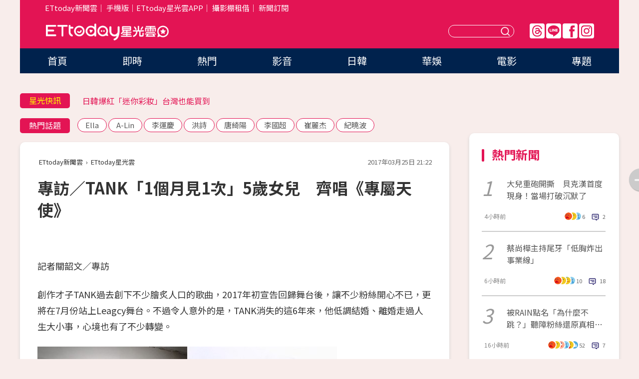

--- FILE ---
content_type: application/javascript; charset=utf-8
request_url: https://fundingchoicesmessages.google.com/f/AGSKWxVKffHMvvs5Sg2LLOC8i1hfbdQ6u74MomzS-3O3IuWRXgb9aQ04RIw9be6aN7ErOHPIwgD-OQlgOYMEB5cgSTeCYOCDEPCxN6zSrigmSNOGhkU7-A_OilgmHg2RzBluIwZo7iuv4EsHaUGM-dZI_liF_RCnI15NZ3acJyzgjpvrcb4RupkdmSffkOT7/_/ad_units?/antiadblock./streamatepop.-us/ads/_ad_ids=
body_size: -1290
content:
window['d9b31e67-6b9a-43e7-91f3-d1bf5453f182'] = true;

--- FILE ---
content_type: application/javascript;charset=UTF-8
request_url: https://tw.popin.cc/popin_discovery/recommend?mode=new&url=https%3A%2F%2Fstar.ettoday.net%2Fnews%2F892061&&device=pc&media=www.ettoday.net&extra=mac&agency=popin-tw&topn=50&ad=200&r_category=all&country=tw&redirect=false&uid=a50be8e05bb8ce003b11768941721598&info=eyJ1c2VyX3RkX29zIjoiTWFjIiwidXNlcl90ZF9vc192ZXJzaW9uIjoiMTAuMTUuNyIsInVzZXJfdGRfYnJvd3NlciI6IkNocm9tZSIsInVzZXJfdGRfYnJvd3Nlcl92ZXJzaW9uIjoiMTMxLjAuMCIsInVzZXJfdGRfc2NyZWVuIjoiMTI4MHg3MjAiLCJ1c2VyX3RkX3ZpZXdwb3J0IjoiMTI4MHg3MjAiLCJ1c2VyX3RkX3VzZXJfYWdlbnQiOiJNb3ppbGxhLzUuMCAoTWFjaW50b3NoOyBJbnRlbCBNYWMgT1MgWCAxMF8xNV83KSBBcHBsZVdlYktpdC81MzcuMzYgKEtIVE1MLCBsaWtlIEdlY2tvKSBDaHJvbWUvMTMxLjAuMC4wIFNhZmFyaS81MzcuMzY7IENsYXVkZUJvdC8xLjA7ICtjbGF1ZGVib3RAYW50aHJvcGljLmNvbSkiLCJ1c2VyX3RkX3JlZmVycmVyIjoiIiwidXNlcl90ZF9wYXRoIjoiL25ld3MvODkyMDYxIiwidXNlcl90ZF9jaGFyc2V0IjoidXRmLTgiLCJ1c2VyX3RkX2xhbmd1YWdlIjoiZW4tdXNAcG9zaXgiLCJ1c2VyX3RkX2NvbG9yIjoiMjQtYml0IiwidXNlcl90ZF90aXRsZSI6IiVFNSVCMCU4OCVFOCVBOCVBQSVFRiVCQyU4RlRBTkslRTMlODAlOEMxJUU1JTgwJThCJUU2JTlDJTg4JUU4JUE2JThCMSVFNiVBQyVBMSVFMyU4MCU4RDUlRTYlQUQlQjIlRTUlQTUlQjMlRTUlODUlOTIlRTMlODAlODAlRTklQkQlOEElRTUlOTQlQjElRTMlODAlOEElRTUlQjAlODglRTUlQjElQUMlRTUlQTQlQTklRTQlQkQlQkYlRTMlODAlOEIlMjAlN0MlMjBFVHRvZGF5JUU2JTk4JTlGJUU1JTg1JTg5JUU5JTlCJUIyJTIwJTdDJTIwRVR0b2RheSVFNiU5NiVCMCVFOCU4MSU5RSVFOSU5QiVCMiIsInVzZXJfdGRfdXJsIjoiaHR0cHM6Ly9zdGFyLmV0dG9kYXkubmV0L25ld3MvODkyMDYxIiwidXNlcl90ZF9wbGF0Zm9ybSI6IkxpbnV4IHg4Nl82NCIsInVzZXJfdGRfaG9zdCI6InN0YXIuZXR0b2RheS5uZXQiLCJ1c2VyX2RldmljZSI6InBjIiwidXNlcl90aW1lIjoxNzY4OTQxNzIxNjAyLCJmcnVpdF9ib3hfcG9zaXRpb24iOiIiLCJmcnVpdF9zdHlsZSI6IiJ9&alg=ltr&callback=_p6_a0e2624b629a
body_size: 36402
content:
_p6_a0e2624b629a({"author_name":null,"image":"5bfe19ea2bb062bb1638048628ba0b5f.jpg","common_category":["entertainment","lovemarrige"],"image_url":"https://cdn2.ettoday.net/images/2416/e2416598.jpg","title":"專訪／TANK「1個月見1次」5歲女兒　齊唱《專屬天使》","category":"音樂","keyword":[],"url":"https://star.ettoday.net/news/892061","pubdate":"201703250000000000","related":[],"hot":[{"url":"https://star.ettoday.net/news/3088873","title":"快訊／王ADEN遭轟「公審未成年女粉」 台北跨年演出確定掰了！","image":"7016f238fc00f994d1c6d0a7ab7258ac.jpg","pubdate":"202512230000000000","category":"音樂","safe_text":false,"common_category":["entertainment","sports"],"image_url":"https://cdn2.ettoday.net/images/8549/e8549964.jpg","task":"ettoday_star_https_task","score":6},{"url":"https://star.ettoday.net/news/3092245","title":"快訊／震撼彈！林俊傑終於認愛「絕美網紅」　一家四口甜照曝光","image":"4d2c09ce47bfdb8ccd60ac71b29980f7.jpg","pubdate":"202512290000000000","category":"音樂","safe_text":true,"common_category":["entertainment","fashion"],"image_url":"https://cdn2.ettoday.net/images/8558/e8558668.jpg","task":"ettoday_star_https_task","score":3},{"url":"https://star.ettoday.net/news/3095672","title":"動力火車宣布5月開唱！　小巨蛋「連唱3天」搶票時間曝光","image":"020a899f823c31d77b277014650aa35a.jpg","pubdate":"202601050000000000","category":"音樂","safe_text":false,"common_category":["business","lifestyle"],"image_url":"https://cdn2.ettoday.net/images/8566/e8566404.jpg","task":"ettoday_star_https_task","score":3},{"url":"https://star.ettoday.net/news/3093682","title":"張惠妹當總導演…台東跨年為何這麼強？　玖壹壹春風爆內幕：喝到凌晨4點","image":"e7abb1fc0e5ad774d8992a2ff775b9f1.jpg","pubdate":"202601010000000000","category":"音樂","safe_text":true,"common_category":["entertainment","trip"],"image_url":"https://cdn2.ettoday.net/images/8562/e8562267.jpg","task":"ettoday_star_https_task","score":3},{"url":"https://star.ettoday.net/news/3095001","title":"獨家／AV女神有特殊性癖　男友交往後反悔怒分手…還嫌：讓我很丟臉","image":"c2ef910c28ce17ef7afd125a5b45b5ab.jpg","pubdate":"202601030000000000","category":"音樂","safe_text":false,"common_category":["entertainment","lifestyle"],"image_url":"https://cdn2.ettoday.net/images/8372/e8372832.jpg","task":"ettoday_star_https_task","score":3},{"url":"https://star.ettoday.net/news/3090886","title":"A-Lin電影神曲再＋1！　看片段就情緒崩潰：為何導演總要讓我哭","image":"7f04e15daed43755723db29227328808.jpg","pubdate":"202512270000000000","category":"音樂","safe_text":true,"common_category":["entertainment","fashion"],"image_url":"https://cdn2.ettoday.net/images/8555/e8555301.jpg","task":"ettoday_star_https_task","score":3},{"url":"https://star.ettoday.net/news/3092935","title":"直擊／蔡依林唱一半「30公尺巨蟒」直衝觀眾席！　震撼畫面曝...全場掉下巴","image":"b9370f6c3fb64bd6bba4705971c44991.jpg","pubdate":"202512300000000000","category":"音樂","safe_text":true,"common_category":["entertainment","fashion"],"image_url":"https://cdn2.ettoday.net/images/8560/e8560573.jpg","task":"ettoday_star_https_task","score":2},{"url":"https://star.ettoday.net/news/3098892","title":"陳孟賢直播15分鐘「帶貨150萬元」！　廠商嚇到「火速宣布續約」","image":"f0ee47d523147b3654a15a21524cff23.jpg","pubdate":"202601100000000000","category":"音樂","safe_text":true,"common_category":["entertainment","business"],"image_url":"https://cdn2.ettoday.net/images/8574/e8574629.jpg","task":"ettoday_star_https_task","score":2},{"url":"https://star.ettoday.net/news/3094345","title":"林襄爆鬧翻經紀人遭冷凍　禾羽歌曲也被下架…揭她真實近況","image":"192d6ee4fb51e2899b589a2c26ec0a12.jpg","pubdate":"202601020000000000","category":"音樂","safe_text":false,"common_category":["entertainment","lifestyle"],"image_url":"https://cdn2.ettoday.net/images/8563/e8563582.jpg","task":"ettoday_star_https_task","score":1},{"url":"https://star.ettoday.net/news/3090115","title":"蔡依林出手了！　大巨蛋倒數6天「無預警宣布好消息」提前暖身","image":"77b08ba7ec4e027d055e1661bca2fe7a.jpg","pubdate":"202512250000000000","category":"音樂","safe_text":true,"common_category":["fashion","entertainment"],"image_url":"https://cdn2.ettoday.net/images/8553/e8553319.jpg","task":"ettoday_star_https_task","score":1},{"url":"https://star.ettoday.net/news/3093668","title":"范曉萱罕見現身美成這樣！　唱大S作詞歌曲：我把她也帶來台東了","image":"030e6784319bfb4875d574dd101e9af1.jpg","pubdate":"202601010000000000","category":"音樂","safe_text":true,"common_category":["entertainment","trip"],"image_url":"https://cdn2.ettoday.net/images/8562/e8562263.jpg","task":"ettoday_star_https_task","score":1},{"url":"https://star.ettoday.net/news/3089850","title":"直擊／最美玉女掌門人55歲了！　蘇慧倫久違現身...凍齡如少女太驚人","image":"d3be07ae7d1b4346b9f22f937caf7fd5.jpg","pubdate":"202512240000000000","category":"音樂","safe_text":false,"common_category":["entertainment","social"],"image_url":"https://cdn2.ettoday.net/images/8552/e8552820.jpg","task":"ettoday_star_https_task","score":1},{"url":"https://star.ettoday.net/news/3097809","title":"蕭煌奇突驚喜宣布結婚！　秘戀1年「老婆身份」曝光","image":"b26b9ccd3889e19a91af589b0d10105a.jpg","pubdate":"202601080000000000","category":"音樂","safe_text":true,"common_category":["entertainment","lifestyle"],"image_url":"https://cdn2.ettoday.net/images/8412/e8412163.jpg","task":"ettoday_star_https_task","score":1},{"url":"https://star.ettoday.net/news/3092250","title":"林俊傑嫩女友背80萬名牌包！　「超狂身家」被起底：房產超多","image":"2e162501d8edae630e8ece4573de05d1.jpg","pubdate":"202512290000000000","category":"音樂","safe_text":false,"common_category":["entertainment","fashion"],"image_url":"https://cdn2.ettoday.net/images/8558/e8558684.jpg","task":"ettoday_star_https_task","score":1},{"url":"https://star.ettoday.net/news/3094871","title":"蔡依林大巨蛋燒9億直接封神！　恩師張勝豐親眼見證：根本是教科書","image":"1fbeaacba0e7b8bf169bcda0272ad8c4.jpg","pubdate":"202601030000000000","category":"音樂","safe_text":true,"common_category":["business","entertainment"],"image_url":"https://cdn2.ettoday.net/images/8564/e8564877.jpg","task":"ettoday_star_https_task","score":1},{"url":"https://star.ettoday.net/news/3094631","title":"葛仲珊消失9年熬過憂鬱低潮　「好友方大同入夢」對話超催淚！","image":"9ec5f741aaf12434c75d6c19a808c96e.jpg","pubdate":"202601030000000000","category":"音樂","safe_text":true,"common_category":["entertainment","lifestyle"],"image_url":"https://cdn2.ettoday.net/images/8564/e8564404.jpg","task":"ettoday_star_https_task","score":1},{"url":"https://star.ettoday.net/news/3097325","title":"獨家／俐蓁是福州包千金！　竟被盯上「求包養陪吃」驚人天價曝光","image":"b89df18f358db2ffa27674c843335d65.jpg","pubdate":"202601070000000000","category":"音樂","safe_text":true,"common_category":["entertainment","lifestyle"],"image_url":"https://cdn2.ettoday.net/images/8448/e8448689.jpg","task":"ettoday_star_https_task","score":1},{"url":"https://star.ettoday.net/news/3094599","title":"他出生40天就遭棄養「回原生家庭還被趕」　如今開店當老闆大翻身！","image":"7af361bce1b5638ab987aae9203ede7a.jpg","pubdate":"202601020000000000","category":"音樂","safe_text":true,"common_category":["entertainment","lifestyle"],"image_url":"https://cdn2.ettoday.net/images/8564/e8564349.jpg","task":"ettoday_star_https_task","score":1},{"url":"https://star.ettoday.net/news/3097009","title":"冰球樂團成員遭「囚禁施虐」！　「食物硬塞進嘴、被潑水」畫面曝光","image":"a6d05a5c53b261c0a6395cd6268a16f5.jpg","pubdate":"202601070000000000","category":"音樂","safe_text":false,"common_category":["entertainment","lifestyle"],"image_url":"https://cdn2.ettoday.net/images/8569/e8569902.jpg","task":"ettoday_star_https_task","score":1},{"url":"https://star.ettoday.net/news/3093323","title":"張惠妹跨年前夕「無預警曝雙喜訊」！　告白：親愛的…粉絲嗨到暴動","image":"f253aed307883bc97aa48a960bbdce8c.jpg","pubdate":"202512310000000000","category":"音樂","safe_text":false,"common_category":["entertainment","fashion"],"image_url":"https://cdn2.ettoday.net/images/8561/e8561271.jpg","task":"ettoday_star_https_task","score":1},{"url":"https://star.ettoday.net/news/3098175","title":"矽谷工程師棄高薪返台當歌手追夢　「卻燒光800萬積蓄」宣布離開台灣","image":"44dc6a0fdf9a3f0b857cee49231292d7.jpg","pubdate":"202601090000000000","category":"音樂","safe_text":true,"common_category":["entertainment","business"],"image_url":"https://cdn2.ettoday.net/images/8572/e8572593.jpg","task":"ettoday_star_https_task","score":1},{"url":"https://star.ettoday.net/news/3092132","title":"蘇明淵突驚吐婚姻內幕！　老婆修行原因曝：為了離開我","image":"63432cfe25d3b2228dd62a7521e34bff.jpg","pubdate":"202512290000000000","category":"音樂","safe_text":false,"common_category":["entertainment","lifestyle"],"image_url":"https://cdn2.ettoday.net/images/8558/e8558308.jpg","task":"ettoday_star_https_task","score":1},{"url":"https://star.ettoday.net/news/3087965","title":"楊丞琳見台灣粉絲哭了！　淚喊「沒有偏心」：你們永遠在我心中","image":"0869074b71ae459b109ea4e8ba627c66.jpg","pubdate":"202512210000000000","category":"音樂","safe_text":true,"common_category":["entertainment","lifestyle"],"image_url":"https://cdn2.ettoday.net/images/8547/e8547471.jpg","task":"ettoday_star_https_task","score":1},{"url":"https://star.ettoday.net/news/3089543","title":"60歲美魔女歌手美成這樣太驚人！　還被陌生女來電告白：好喜歡妳","image":"c97f7573780f0137cd91c66293a48ae4.jpg","pubdate":"202512240000000000","category":"音樂","safe_text":true,"common_category":["entertainment","lifestyle"],"image_url":"https://cdn2.ettoday.net/images/8551/e8551874.jpg","task":"ettoday_star_https_task","score":1},{"url":"https://star.ettoday.net/news/3096928","title":"李聖傑40度高溫玩命練球！　竟全身「2度灼傷」緊急送醫","image":"980ca67fffb5bf890f5a3cb593c5fb25.jpg","pubdate":"202601070000000000","category":"音樂","safe_text":true,"common_category":["entertainment","business"],"image_url":"https://cdn2.ettoday.net/images/8569/e8569689.jpg","task":"ettoday_star_https_task","score":1}],"share":0,"pop":[],"ad":[{"_id":"219550717","title":"追劇追太久 護眼保單要入手【安心護眼定期眼睛險】","image":"https://imageaws.popin.cc/ML/41d21a4bf173e32a4c9f1055fde78b21.png","origin_url":"","url":"https://trace.popin.cc/ju/ic?tn=6e22bb022cd37340eb88f5c2f2512e40&trackingid=6211221b6a01194ed7ec72c89b71575e&acid=1209&data=[base64]&uid=a50be8e05bb8ce003b11768941721598&mguid=&gprice=GSgNu3q0HczwxjUQM0Coedq5Y-8McGRdWUnHyM0UQ6Y&pb=d","imp":"","media":"安達人壽 安心護眼","campaign":"2571312","nid":"219550717","imptrackers":["https://trace.popin.cc/ju/ic?tn=6e22bb022cd37340eb88f5c2f2512e40&trackingid=6211221b6a01194ed7ec72c89b71575e&acid=1209&data=[base64]&uid=a50be8e05bb8ce003b11768941721598&mguid="],"clicktrackers":["https://trace.popin.cc/ju/ic?tn=6e22bb022cd37340eb88f5c2f2512e40&trackingid=6211221b6a01194ed7ec72c89b71575e&acid=1209&data=[base64]&uid=a50be8e05bb8ce003b11768941721598&mguid=&gprice=GSgNu3q0HczwxjUQM0Coedq5Y-8McGRdWUnHyM0UQ6Y&pb=d","https://a.popin.cc/popin_redirect/redirect?lp=&data=[base64]&token=6211221b6a01194ed7ec72c89b71575e&t=1768941723257&uid=a50be8e05bb8ce003b11768941721598&nc=1&crypto=hv2Vm8_ErkqETB5MWFAygg6SGRmxXJyLN7rx9vOaxHU="],"score":0.01610722223319164,"score2":0.016669569,"privacy":"","trackingid":"6211221b6a01194ed7ec72c89b71575e","c2":0.009260875172913074,"c3":0.0,"image_fit":false,"image_background":0,"c":3.0,"userid":"nicky"},{"_id":"496800436","title":"2026美肌新趨勢「外泌體＋矽谷電波X」聯手，開啟高階養膚新世代","image":"https://imageaws.popin.cc/ML/10f03ededc70e4070459041fa5089738.png","origin_url":"","url":"https://trace.popin.cc/ju/ic?tn=6e22bb022cd37340eb88f5c2f2512e40&trackingid=2d4e1b4cf510ac1161be0e866bfad6ef&acid=24961&data=[base64]&uid=a50be8e05bb8ce003b11768941721598&mguid=&gprice=gZlUZ59GqjCuoxajeep555whp8IVau_a_SQucK2HOxI&pb=d","imp":"","media":"矽谷電波X","campaign":"4299028","nid":"496800436","imptrackers":["https://trace.popin.cc/ju/ic?tn=6e22bb022cd37340eb88f5c2f2512e40&trackingid=2d4e1b4cf510ac1161be0e866bfad6ef&acid=24961&data=[base64]&uid=a50be8e05bb8ce003b11768941721598&mguid="],"clicktrackers":["https://trace.popin.cc/ju/ic?tn=6e22bb022cd37340eb88f5c2f2512e40&trackingid=2d4e1b4cf510ac1161be0e866bfad6ef&acid=24961&data=[base64]&uid=a50be8e05bb8ce003b11768941721598&mguid=&gprice=gZlUZ59GqjCuoxajeep555whp8IVau_a_SQucK2HOxI&pb=d","https://a.popin.cc/popin_redirect/redirect?lp=&data=[base64]&token=2d4e1b4cf510ac1161be0e866bfad6ef&t=1768941723257&uid=a50be8e05bb8ce003b11768941721598&nc=1&crypto=hv2Vm8_ErkqETB5MWFAygg6SGRmxXJyLN7rx9vOaxHU="],"score":0.015119539023451553,"score2":0.015647403,"privacy":"","trackingid":"2d4e1b4cf510ac1161be0e866bfad6ef","c2":0.005433123558759689,"c3":0.0,"image_fit":true,"image_background":0,"c":4.8,"userid":"沃醫學_Sylfirm矽谷電波"},{"_id":"468023979","title":"想告別臉上肝斑？年底前聚會靠矽谷電波X養出好膚質，溫和除斑不怕復發","image":"https://imageaws.popin.cc/ML/3fb83d42f6f4bba2a8e4f13d924c7172.png","origin_url":"","url":"https://trace.popin.cc/ju/ic?tn=6e22bb022cd37340eb88f5c2f2512e40&trackingid=e4da6819d004dfb56e30309b7b35283b&acid=24961&data=[base64]&uid=a50be8e05bb8ce003b11768941721598&mguid=&gprice=YTYA3mBqXHr8ImnOcYhQAEXYE9dAmGQoS1yBs5Fzcvs&pb=d","imp":"","media":"矽谷電波X","campaign":"4127143","nid":"468023979","imptrackers":["https://trace.popin.cc/ju/ic?tn=6e22bb022cd37340eb88f5c2f2512e40&trackingid=e4da6819d004dfb56e30309b7b35283b&acid=24961&data=[base64]&uid=a50be8e05bb8ce003b11768941721598&mguid="],"clicktrackers":["https://trace.popin.cc/ju/ic?tn=6e22bb022cd37340eb88f5c2f2512e40&trackingid=e4da6819d004dfb56e30309b7b35283b&acid=24961&data=[base64]&uid=a50be8e05bb8ce003b11768941721598&mguid=&gprice=YTYA3mBqXHr8ImnOcYhQAEXYE9dAmGQoS1yBs5Fzcvs&pb=d","https://a.popin.cc/popin_redirect/redirect?lp=&data=[base64]&token=e4da6819d004dfb56e30309b7b35283b&t=1768941723258&uid=a50be8e05bb8ce003b11768941721598&nc=1&crypto=hv2Vm8_ErkqETB5MWFAygg6SGRmxXJyLN7rx9vOaxHU="],"score":0.01430194661182005,"score2":0.014801267,"privacy":"","trackingid":"e4da6819d004dfb56e30309b7b35283b","c2":0.004111465997993946,"c3":0.0,"image_fit":true,"image_background":0,"c":6.0,"userid":"沃醫學_Sylfirm矽谷電波"},{"_id":"257616596","title":"上班看電腦 眼睛壓力大 護眼保單要入手【安心護眼定期眼睛險】","image":"https://imageaws.popin.cc/ML/3044360057d853ccc3be5884043a0a31.png","origin_url":"","url":"https://trace.popin.cc/ju/ic?tn=6e22bb022cd37340eb88f5c2f2512e40&trackingid=6f3882efc04ce6525b99badf3aedc448&acid=1209&data=[base64]&uid=a50be8e05bb8ce003b11768941721598&mguid=&gprice=YpAiyxgXYhW-coSiu2070HKFeSajb2H3go6THgU1A7I&pb=d","imp":"","media":"安達人壽 安心護眼","campaign":"2571312","nid":"257616596","imptrackers":["https://trace.popin.cc/ju/ic?tn=6e22bb022cd37340eb88f5c2f2512e40&trackingid=6f3882efc04ce6525b99badf3aedc448&acid=1209&data=[base64]&uid=a50be8e05bb8ce003b11768941721598&mguid="],"clicktrackers":["https://trace.popin.cc/ju/ic?tn=6e22bb022cd37340eb88f5c2f2512e40&trackingid=6f3882efc04ce6525b99badf3aedc448&acid=1209&data=[base64]&uid=a50be8e05bb8ce003b11768941721598&mguid=&gprice=YpAiyxgXYhW-coSiu2070HKFeSajb2H3go6THgU1A7I&pb=d","https://a.popin.cc/popin_redirect/redirect?lp=&data=[base64]&token=6f3882efc04ce6525b99badf3aedc448&t=1768941723258&uid=a50be8e05bb8ce003b11768941721598&nc=1&crypto=hv2Vm8_ErkqETB5MWFAygg6SGRmxXJyLN7rx9vOaxHU="],"score":0.011046692067698365,"score2":0.011432362,"privacy":"","trackingid":"6f3882efc04ce6525b99badf3aedc448","c2":0.00635131448507309,"c3":0.0,"image_fit":false,"image_background":0,"c":3.0,"userid":"nicky"},{"_id":"413565764","title":"不只對肝斑有用！皮膚科醫生大推「矽谷電波Ｘ」淡斑同步修復養膚","image":"https://imageaws.popin.cc/ML/78450fd832b8ca76140b531549f6e802.png","origin_url":"","url":"https://trace.popin.cc/ju/ic?tn=6e22bb022cd37340eb88f5c2f2512e40&trackingid=8c6c3b6499ac7361f6f2c9ddd3470c34&acid=24961&data=[base64]&uid=a50be8e05bb8ce003b11768941721598&mguid=&gprice=g8Ku7L69t3irU335Ei5Hjj_Jci9iFDB-VTv5THzCiQc&pb=d","imp":"","media":"矽谷電波X","campaign":"3645968","nid":"413565764","imptrackers":["https://trace.popin.cc/ju/ic?tn=6e22bb022cd37340eb88f5c2f2512e40&trackingid=8c6c3b6499ac7361f6f2c9ddd3470c34&acid=24961&data=[base64]&uid=a50be8e05bb8ce003b11768941721598&mguid="],"clicktrackers":["https://trace.popin.cc/ju/ic?tn=6e22bb022cd37340eb88f5c2f2512e40&trackingid=8c6c3b6499ac7361f6f2c9ddd3470c34&acid=24961&data=[base64]&uid=a50be8e05bb8ce003b11768941721598&mguid=&gprice=g8Ku7L69t3irU335Ei5Hjj_Jci9iFDB-VTv5THzCiQc&pb=d","https://a.popin.cc/popin_redirect/redirect?lp=&data=[base64]&token=8c6c3b6499ac7361f6f2c9ddd3470c34&t=1768941723258&uid=a50be8e05bb8ce003b11768941721598&nc=1&crypto=hv2Vm8_ErkqETB5MWFAygg6SGRmxXJyLN7rx9vOaxHU="],"score":0.009760837455265674,"score2":0.010101615000000001,"privacy":"","trackingid":"8c6c3b6499ac7361f6f2c9ddd3470c34","c2":0.0040085832588374615,"c3":0.0,"image_fit":true,"image_background":0,"c":4.2,"userid":"沃醫學_Sylfirm矽谷電波"},{"_id":"293801057","title":"三步驟輕鬆試算，守護銀髮族健康","image":"https://imageaws.popin.cc/ML/f9909a24d372e2235f12f5cbff354893.png","origin_url":"","url":"https://trace.popin.cc/ju/ic?tn=6e22bb022cd37340eb88f5c2f2512e40&trackingid=4f58fa32a7e3f4856fa7f05db1c0a73f&acid=1209&data=[base64]&uid=a50be8e05bb8ce003b11768941721598&mguid=&gprice=fqAROa36COWeElLdpmiGxSzrJBbXe0DZ4-kg3wDtrzI&pb=d","imp":"","media":"安達人壽 銀領健康","campaign":"2571312","nid":"293801057","imptrackers":["https://trace.popin.cc/ju/ic?tn=6e22bb022cd37340eb88f5c2f2512e40&trackingid=4f58fa32a7e3f4856fa7f05db1c0a73f&acid=1209&data=[base64]&uid=a50be8e05bb8ce003b11768941721598&mguid="],"clicktrackers":["https://trace.popin.cc/ju/ic?tn=6e22bb022cd37340eb88f5c2f2512e40&trackingid=4f58fa32a7e3f4856fa7f05db1c0a73f&acid=1209&data=[base64]&uid=a50be8e05bb8ce003b11768941721598&mguid=&gprice=fqAROa36COWeElLdpmiGxSzrJBbXe0DZ4-kg3wDtrzI&pb=d","https://a.popin.cc/popin_redirect/redirect?lp=&data=[base64]&token=4f58fa32a7e3f4856fa7f05db1c0a73f&t=1768941723259&uid=a50be8e05bb8ce003b11768941721598&nc=1&crypto=hv2Vm8_ErkqETB5MWFAygg6SGRmxXJyLN7rx9vOaxHU="],"score":0.007251730456147761,"score2":0.007504908,"privacy":"","trackingid":"4f58fa32a7e3f4856fa7f05db1c0a73f","c2":0.0041693891398608685,"c3":0.0,"image_fit":false,"image_background":0,"c":3.0,"userid":"nicky"},{"_id":"270477083","title":"一分鐘試算，醫療險+意外險保費","image":"https://imageaws.popin.cc/ML/cab54ac0370e2eb68ef2712f304cc15b.png","origin_url":"","url":"https://trace.popin.cc/ju/ic?tn=6e22bb022cd37340eb88f5c2f2512e40&trackingid=62e2734e4ab42aedaee598615bb6cf4e&acid=1209&data=[base64]&uid=a50be8e05bb8ce003b11768941721598&mguid=&gprice=gZdA3yXEyfCJV-VyxqQFB81_PmxSjcEyibP4NlO3wfU&pb=d","imp":"","media":"安達人壽新全力醫付","campaign":"2571312","nid":"270477083","imptrackers":["https://trace.popin.cc/ju/ic?tn=6e22bb022cd37340eb88f5c2f2512e40&trackingid=62e2734e4ab42aedaee598615bb6cf4e&acid=1209&data=[base64]&uid=a50be8e05bb8ce003b11768941721598&mguid="],"clicktrackers":["https://trace.popin.cc/ju/ic?tn=6e22bb022cd37340eb88f5c2f2512e40&trackingid=62e2734e4ab42aedaee598615bb6cf4e&acid=1209&data=[base64]&uid=a50be8e05bb8ce003b11768941721598&mguid=&gprice=gZdA3yXEyfCJV-VyxqQFB81_PmxSjcEyibP4NlO3wfU&pb=d","https://a.popin.cc/popin_redirect/redirect?lp=&data=[base64]&token=62e2734e4ab42aedaee598615bb6cf4e&t=1768941723259&uid=a50be8e05bb8ce003b11768941721598&nc=1&crypto=hv2Vm8_ErkqETB5MWFAygg6SGRmxXJyLN7rx9vOaxHU="],"score":0.0042258644195670115,"score2":0.004373401000000001,"privacy":"","trackingid":"62e2734e4ab42aedaee598615bb6cf4e","c2":0.002429658779874444,"c3":0.0,"image_fit":false,"image_background":0,"c":3.0,"userid":"nicky"},{"_id":"437780032","title":"不怕市場震盪，保障不變，現在就進場。一分鐘三步驟，立即試算還本型意外險保費","image":"https://imageaws.popin.cc/ML/948d0c79f6d550efa2348e3e429105e2.png","origin_url":"","url":"https://trace.popin.cc/ju/ic?tn=6e22bb022cd37340eb88f5c2f2512e40&trackingid=148d071c8162e8f01d5037212a409b54&acid=1209&data=[base64]&uid=a50be8e05bb8ce003b11768941721598&mguid=&gprice=T-441dkOZMTmA1MQRFbZBsf1jiQzDaePgdyKVIPt2TU&pb=d","imp":"","media":"安達人壽 意保安鑫","campaign":"2571312","nid":"437780032","imptrackers":["https://trace.popin.cc/ju/ic?tn=6e22bb022cd37340eb88f5c2f2512e40&trackingid=148d071c8162e8f01d5037212a409b54&acid=1209&data=[base64]&uid=a50be8e05bb8ce003b11768941721598&mguid="],"clicktrackers":["https://trace.popin.cc/ju/ic?tn=6e22bb022cd37340eb88f5c2f2512e40&trackingid=148d071c8162e8f01d5037212a409b54&acid=1209&data=[base64]&uid=a50be8e05bb8ce003b11768941721598&mguid=&gprice=T-441dkOZMTmA1MQRFbZBsf1jiQzDaePgdyKVIPt2TU&pb=d","https://a.popin.cc/popin_redirect/redirect?lp=&data=[base64]&token=148d071c8162e8f01d5037212a409b54&t=1768941723259&uid=a50be8e05bb8ce003b11768941721598&nc=1&crypto=hv2Vm8_ErkqETB5MWFAygg6SGRmxXJyLN7rx9vOaxHU="],"score":0.0038896604818772934,"score2":0.0040254589999999995,"privacy":"","trackingid":"148d071c8162e8f01d5037212a409b54","c2":0.0022363734897226095,"c3":0.0,"image_fit":false,"image_background":0,"c":3.0,"userid":"nicky"},{"_id":"270477078","title":"一分鐘試算 定期手術險保費","image":"https://imageaws.popin.cc/ML/45e4e14a4d6e5e2044252cb9d6773059.png","origin_url":"","url":"https://trace.popin.cc/ju/ic?tn=6e22bb022cd37340eb88f5c2f2512e40&trackingid=69c762c59a9ac67f90520267277dc867&acid=1209&data=[base64]&uid=a50be8e05bb8ce003b11768941721598&mguid=&gprice=YATdXse1H-UR205qC4r54VA1NgJb7Jmn2VDFqWaP5x8&pb=d","imp":"","media":"安達人壽 得醫助手","campaign":"2571312","nid":"270477078","imptrackers":["https://trace.popin.cc/ju/ic?tn=6e22bb022cd37340eb88f5c2f2512e40&trackingid=69c762c59a9ac67f90520267277dc867&acid=1209&data=[base64]&uid=a50be8e05bb8ce003b11768941721598&mguid="],"clicktrackers":["https://trace.popin.cc/ju/ic?tn=6e22bb022cd37340eb88f5c2f2512e40&trackingid=69c762c59a9ac67f90520267277dc867&acid=1209&data=[base64]&uid=a50be8e05bb8ce003b11768941721598&mguid=&gprice=YATdXse1H-UR205qC4r54VA1NgJb7Jmn2VDFqWaP5x8&pb=d","https://a.popin.cc/popin_redirect/redirect?lp=&data=[base64]&token=69c762c59a9ac67f90520267277dc867&t=1768941723259&uid=a50be8e05bb8ce003b11768941721598&nc=1&crypto=hv2Vm8_ErkqETB5MWFAygg6SGRmxXJyLN7rx9vOaxHU="],"score":0.0034333924514050444,"score2":0.003553262,"privacy":"","trackingid":"69c762c59a9ac67f90520267277dc867","c2":0.0019740392453968525,"c3":0.0,"image_fit":false,"image_background":0,"c":3.0,"userid":"nicky"},{"_id":"67a42ccb324ed151a58b4569","dsp":"breaktime","title":"踩著空氣，邁向極限，讓每一步都輕盈有力","image":"https://tpc.googlesyndication.com/pimgad/15298232671683187227?","origin_url":"https://tinyurl.com/2y4mq3nt","url":"https://a.popin.cc/popin_redirect/redirect?lp=https%3A%2F%2Ftinyurl.com%2F2y4mq3nt&data=[base64]&token=7e9dc1a34933930eef11&t=1768941723257&uid=a50be8e05bb8ce003b11768941721598&crypto=hv2Vm8_ErkqETB5MWFAygg6SGRmxXJyLN7rx9vOaxHU=","imp":"https://a.popin.cc/popin_redirect/redirect?lp=&data=[base64]&token=7e9dc1a34933930eef11&t=1768941723257&uid=a50be8e05bb8ce003b11768941721598&type=imp","media":"NIKE AIR MAX","campaign":"67a42b37324ed1fe838b456c","nid":"67a42ccb324ed151a58b4569","imptrackers":[],"clicktrackers":[],"score":9.179211986432051E-4,"score2":9.179211986432051E-4,"privacy":"","image_fit":true,"nurl":"https://internal-test.com/win-notice"},{"_id":"661e6535324ed172b08b4568","dsp":"appier","title":"依然火熱的楓之谷世界","image":"https://cr.adsappier.com/i/59dfa548-a64e-4a4e-9d1e-53bfc0f7ac95/p05gaAG_1761206826185_0.jpeg","origin_url":"https://tw.c.appier.net/xclk?bidobjid=_5UHHIqSDSeZTPOdm-hvaQ&cid=UT1gSoEXQL-tBE-pl1JEBQ&crid=ZQoxG_SQTDy770tNhvJiUQ&crpid=yt9GHyu5RnWj9BQ7weufow&soid=WYaH&partner_id=0ZbOxc8zecjd&bx=Cylxwnu_orwDKq6morIQ70MDoqws7quDK4lqU1u_uj7RwHu93HtRUmtNCnz93HM1K4lEUHM12qM-uYSxJ4u_o1x1UDo121lWw8o1K4lWUyu_uqGxu1x1UD7muqa1ord9orI97yQxujR&ui=CylYc8Myuqa1or69oqGzKqusKquD2qaVo4lO&consent=1&ddhh=oqdW7M","url":"https://a.popin.cc/popin_redirect/redirect?lp=https%3A%2F%2Ftw.c.appier.net%2Fxclk%3Fbidobjid%3D_5UHHIqSDSeZTPOdm-hvaQ%26cid%3DUT1gSoEXQL-tBE-pl1JEBQ%26crid%3DZQoxG_SQTDy770tNhvJiUQ%26crpid%3Dyt9GHyu5RnWj9BQ7weufow%26soid%3DWYaH%26partner_id%3D0ZbOxc8zecjd%26bx%3DCylxwnu_orwDKq6morIQ70MDoqws7quDK4lqU1u_uj7RwHu93HtRUmtNCnz93HM1K4lEUHM12qM-uYSxJ4u_o1x1UDo121lWw8o1K4lWUyu_uqGxu1x1UD7muqa1ord9orI97yQxujR%26ui%3DCylYc8Myuqa1or69oqGzKqusKquD2qaVo4lO%26consent%3D1%26ddhh%3DoqdW7M&data=[base64]&token=8e3421e9603db4e980a1&t=1768941723257&uid=a50be8e05bb8ce003b11768941721598&crypto=hv2Vm8_ErkqETB5MWFAygg6SGRmxXJyLN7rx9vOaxHU=","imp":"https://a.popin.cc/popin_redirect/redirect?lp=&data=[base64]&token=8e3421e9603db4e980a1&t=1768941723257&uid=a50be8e05bb8ce003b11768941721598&type=imp","media":"Maplestory Worlds","campaign":"661e62fd324ed12b388b4567","nid":"661e6535324ed172b08b4568","imptrackers":["https://ss-jp2.appiersig.com/winshowimg?bidobjid=_5UHHIqSDSeZTPOdm-hvaQ&cid=UT1gSoEXQL-tBE-pl1JEBQ&crid=ZQoxG_SQTDy770tNhvJiUQ&crpid=yt9GHyu5RnWj9BQ7weufow&soid=WYaH&partner_id=0ZbOxc8zecjd&bx=Cylxwnu_orwDKq6morIQ70MDoqws7quDK4lqU1u_uj7RwHu93HtRUmtNCnz93HM1K4lEUHM12qM-uYSxJ4u_o1x1UDo121lWw8o1K4lWUyu_uqGxu1x1UD7muqa1ord9orI97yQxujR&ui=CylYc8Myuqa1or69oqGzKqusKquD2qaVo4lO&consent=1&ddhh=oqdW7M&price=0.016786158447265626","https://vst.c.appier.net/w?cid=UT1gSoEXQL-tBE-pl1JEBQ&crid=ZQoxG_SQTDy770tNhvJiUQ&crpid=yt9GHyu5RnWj9BQ7weufow&bidobjid=_5UHHIqSDSeZTPOdm-hvaQ&partner_id=0ZbOxc8zecjd&tracking_ns=622d4f6d43bf814&consent=1&w=1","https://gocm.c.appier.net/popin","https://abr.ge/@maplestoryworlds/appier?ad_creative=gl_mapleip_kv_popup&ad_creative_id=yt9GHyu5RnWj9BQ7weufow&ad_group=appier_broad&ad_group_id=UT1gSoEXQL-tBE-pl1JEBQ&campaign=1-1_gl_tw_250424&campaign_id=1-1_gl_tw_258751c1d2489a&click_id=UT1gSoEXQL-tBE-pl1JEBQ._5UHHIqSDSeZTPOdm-hvaQ&content=pc_tw&routing_short_id=1c2qwk&sub_id=appier_broad&term=gl_mapleip_kv_popup&tracking_template_id=8011b7d3a93778a24150c0f5f137c732&ad_type=view&_atrk_c=UT1gSoEXQL-tBE-pl1JEBQ&_atrk_cr=ZQoxG_SQTDy770tNhvJiUQ&_atrk_pt=0ZbOxc8zecjd&_atrk_bi=_5UHHIqSDSeZTPOdm-hvaQ&_atrk_f=${appierfsk}","https://mt-usw.appiersig.com/event?bidobjid=_5UHHIqSDSeZTPOdm-hvaQ&cid=UT1gSoEXQL-tBE-pl1JEBQ&oid=TbOw08gTQ3SyhML0FPS_pA&partner_id=0ZbOxc8zecjd&s2s=0&event=show&loc=show&dm=&osv=10.15.7.0&adj=0&cn=0ZDtNZ1zgJLtB3bSzKYzgJd&url=[base64]"],"clicktrackers":[],"score":5.136123560842942E-4,"score2":5.136123560842942E-4,"privacy":"","image_fit":true}],"ad_video":[],"ad_image":[],"ad_wave":[],"ad_vast_wave":[],"ad_reserved":[],"ad_reserved_video":[],"ad_reserved_image":[],"ad_reserved_wave":[],"recommend":[{"url":"https://star.ettoday.net/news/3102507","title":"AV震撼彈！40萬粉正妹饒舌歌手「下海當女優」　性慾太強無處發洩","image":"cb1b33a6f0498358fc2def6f9bb88220.jpg","pubdate":"202601160000000000","category":"影劇","safe_text":true,"common_category":["entertainment","lifestyle"],"image_url":"https://cdn2.ettoday.net/images/8584/e8584683.jpg","task":"ettoday_star_https_task","score":153},{"url":"https://star.ettoday.net/news/3097170","title":"鄭家純懷孕9週流產！　「深夜痛到叫出聲」反代孕：血緣不保證愛","image":"06efb421dcd5bae2abe067f2c2aa5ff1.jpg","pubdate":"202601070000000000","category":"影劇","safe_text":false,"common_category":["health","lifestyle"],"image_url":"https://cdn2.ettoday.net/images/8570/e8570303.jpg","task":"ettoday_star_https_task","score":17},{"url":"https://star.ettoday.net/news/3097215","title":"江宏恩同框名廚親弟「一家人長超像」　江振誠結婚20年泰妻罕合體","image":"bb311042bc059b1f33032daffd1d35a0.jpg","pubdate":"202601070000000000","category":"影劇","safe_text":true,"common_category":["entertainment","lifestyle"],"image_url":"https://cdn2.ettoday.net/images/8570/e8570389.jpg","task":"ettoday_star_https_task","score":9},{"url":"https://star.ettoday.net/news/3098990","title":"撕破臉！貝克漢長子「發律師信斷聯父母」護妻　封鎖全家人狠嗆：有事找我律師","image":"566a582be3b239d1e1f5966d955f3a4e.jpg","pubdate":"202601100000000000","category":"影劇","safe_text":false,"common_category":["social","entertainment"],"image_url":"https://cdn2.ettoday.net/images/8158/e8158206.png","task":"ettoday_star_https_task","score":9},{"url":"https://star.ettoday.net/news/3096741","title":"羅志祥節目合體林襄主持！換掉原搭檔何美　她粉絲1年狂掉1.3萬","image":"24b747d96bfe14f1737aa52d589d88bf.jpg","pubdate":"202601070000000000","category":"影劇","safe_text":true,"common_category":["entertainment","economy"],"image_url":"https://cdn2.ettoday.net/images/8569/e8569294.jpg","task":"ettoday_star_https_task","score":9},{"url":"https://star.ettoday.net/news/3096743","title":"莫莉害助理慘被網暴輕生！　自曝遭高額詐騙…事後歸罪又封口","image":"22afeb0dd0ea4348565c393b0d796489.jpg","pubdate":"202601070000000000","category":"影劇","safe_text":false,"common_category":["social","economy"],"image_url":"https://cdn2.ettoday.net/images/8569/e8569300.jpg","task":"ettoday_star_https_task","score":9},{"url":"https://star.ettoday.net/news/3096863","title":"靠演講年賺7000萬！山口達也遭批「靠酒精賺錢」　親曬水豚照回應","image":"3b4a62b623b0e20713d645e56dbbf344.jpg","pubdate":"202601070000000000","category":"影劇","safe_text":false,"common_category":["social","lifestyle"],"image_url":"https://cdn2.ettoday.net/images/8569/e8569571.jpg","task":"ettoday_star_https_task","score":9},{"url":"https://star.ettoday.net/news/3096744","title":"莫莉助理墜樓亡！險賠百萬簽保密條款才能離職　遭網暴是「翻版蘿拉」","image":"652bf5b750e1a0c617f53c79ca961ae4.jpg","pubdate":"202601070000000000","category":"影劇","safe_text":false,"common_category":["social","economy"],"image_url":"https://cdn2.ettoday.net/images/8569/e8569304.jpg","task":"ettoday_star_https_task","score":9},{"url":"https://star.ettoday.net/news/3096747","title":"宇宙人小玉酒吧約會曖昧對象！　保持「紳士距離」冒粉紅泡泡","image":"f2910bff6d33e47df06394d6fa292f2b.jpg","pubdate":"202601070000000000","category":"影劇","safe_text":true,"common_category":["entertainment","social"],"image_url":"https://cdn2.ettoday.net/images/8569/e8569315.jpg","task":"ettoday_star_https_task","score":9},{"url":"https://star.ettoday.net/news/3096746","title":"莫莉爆「叫助理墊10萬又不還」！24小時待命賣肝崩潰　經紀人反擊了","image":"96559be18eabf8a1483cfcb11c67ecbd.jpg","pubdate":"202601070000000000","category":"影劇","safe_text":false,"common_category":["social","lifestyle"],"image_url":"https://cdn2.ettoday.net/images/8569/e8569312.jpg","task":"ettoday_star_https_task","score":9},{"url":"https://star.ettoday.net/news/3097034","title":"曾智希戶政事務所登記結婚「對象不是陳志強」　親揭真相：像被騙","image":"ba1adb0db8fe7ba4cd3963a68c3f246f.jpg","pubdate":"202601070000000000","category":"影劇","safe_text":true,"common_category":["entertainment","lifestyle"],"image_url":"https://cdn2.ettoday.net/images/8569/e8569958.jpg","task":"ettoday_star_https_task","score":9},{"url":"https://star.ettoday.net/news/3088289","title":"DJ蘇櫻花進軍日本AV女優！　出道作「遮全身刺青」：我從小看片⋯","image":"24d4220003795844cf0d9d145b4c9701.jpg","pubdate":"202512220000000000","category":"影劇","safe_text":true,"common_category":["entertainment","lifestyle"],"image_url":"https://cdn2.ettoday.net/images/8548/e8548419.png","task":"ettoday_star_https_task","score":9},{"url":"https://star.ettoday.net/news/3103460","title":"陸網瘋傳「吳磊床照4.5萬」！　工作室嚴正澄清：毫無事實依據","image":"d39f9379048cef777c51843e1d8f4288.jpg","pubdate":"202601190000000000","category":"影劇","safe_text":false,"common_category":["social","economy"],"image_url":"https://cdn2.ettoday.net/images/8587/e8587100.jpg","task":"ettoday_star_https_task","score":8},{"url":"https://star.ettoday.net/news/3096365","title":"1月8日星座運勢／金牛聰明消費！　掌握週四開運幸運色與貴人","image":"ca7e46552e6ab3fae02f2cb779eab83b.jpg","pubdate":"202601080000000000","category":"影劇","safe_text":false,"common_category":["hobby","lifestyle"],"image_url":"https://cdn2.ettoday.net/images/8074/e8074980.jpg","task":"ettoday_star_https_task","score":7},{"url":"https://star.ettoday.net/news/3098798","title":"安潔莉娜裘莉突傳身心崩潰！　「6子女輪番陪伴」不敢放她獨處","image":"1e774756efb2f1cab840422394dc6505.jpg","pubdate":"202601100000000000","category":"影劇","safe_text":false,"common_category":["social","entertainment"],"image_url":"https://cdn2.ettoday.net/images/8048/e8048114.jpg","task":"ettoday_star_https_task","score":4},{"url":"https://star.ettoday.net/news/3093298","title":"《21世紀大君夫人》播出時間曝！IU倒追邊佑錫：和我結婚　網暴動","image":"f0a609882f8278835bdbee4b5add28be.jpg","pubdate":"202512310000000000","category":"影劇","safe_text":false,"common_category":["entertainment","fashion"],"image_url":"https://cdn2.ettoday.net/images/8561/e8561259.png","task":"ettoday_star_https_task","score":3},{"url":"https://star.ettoday.net/news/3088873","title":"快訊／王ADEN遭轟「公審未成年女粉」 台北跨年演出確定掰了！","image":"7016f238fc00f994d1c6d0a7ab7258ac.jpg","pubdate":"202512230000000000","category":"音樂","safe_text":false,"common_category":["entertainment","sports"],"image_url":"https://cdn2.ettoday.net/images/8549/e8549964.jpg","task":"ettoday_star_https_task","score":3},{"url":"https://star.ettoday.net/news/3093953","title":"沒有大S的首個跨年！小S照慣例「帶S媽看煙火」母女哭紅雙眼　背景音惹鼻酸","image":"f919a9eda345e1680bda1f185df11ac0.jpg","pubdate":"202601010000000000","category":"影劇","safe_text":true,"common_category":["entertainment","trip"],"image_url":"https://cdn2.ettoday.net/images/8562/e8562987.jpg","task":"ettoday_star_https_task","score":3},{"url":"https://star.ettoday.net/news/3097493","title":"頂流男星檀健次秘戀小16歲女新人！　網質疑「未成年交往」鬧大了","image":"fd7aa90b6e23f803a288658c825eded2.jpg","pubdate":"202601080000000000","category":"影劇","safe_text":false,"common_category":["social","entertainment"],"image_url":"https://cdn2.ettoday.net/images/8570/e8570943.jpg","task":"ettoday_star_https_task","score":2},{"url":"https://star.ettoday.net/news/3095672","title":"動力火車宣布5月開唱！　小巨蛋「連唱3天」搶票時間曝光","image":"020a899f823c31d77b277014650aa35a.jpg","pubdate":"202601050000000000","category":"音樂","safe_text":false,"common_category":["business","lifestyle"],"image_url":"https://cdn2.ettoday.net/images/8566/e8566404.jpg","task":"ettoday_star_https_task","score":2},{"url":"https://star.ettoday.net/news/3091308","title":"斷聯6年激情爆發！虞書欣主動「跨坐獻吻」　《雙軌》偽骨科禁忌戀甜炸","image":"6676c81cc7febc0c2c82c2527c9b04d1.jpg","pubdate":"202512280000000000","category":"影劇","safe_text":false,"common_category":["entertainment","lifestyle"],"image_url":"https://cdn2.ettoday.net/images/8556/e8556332.jpg","task":"ettoday_star_https_task","score":2},{"url":"https://star.ettoday.net/news/3093940","title":"黃子韜跨年台上吻愛妻遭炎上！粉絲火大提2訴求　受夠怒轟：公費放閃","image":"7c30206581ea668c843fdc50d37d8827.jpg","pubdate":"202601010000000000","category":"影劇","safe_text":true,"common_category":["entertainment","lifestyle"],"image_url":"https://cdn2.ettoday.net/images/8562/e8562965.jpg","task":"ettoday_star_https_task","score":2},{"url":"https://star.ettoday.net/news/3098352","title":"IU、李鐘碩新年低調放閃！情侶同款被挖出　粉絲暴動：嗑到了","image":"2391029fefcd4674742412839e907ff6.jpg","pubdate":"202601090000000000","category":"影劇","safe_text":false,"common_category":["entertainment","fashion"],"image_url":"https://cdn2.ettoday.net/images/8573/e8573303.png","task":"ettoday_star_https_task","score":2},{"url":"https://star.ettoday.net/news/3096494","title":"《單身即地獄5》火辣挑逗！　「想要兩個男人」震驚全場","image":"f780ec323aebb15015800656ef2005b6.jpg","pubdate":"202601060000000000","category":"影劇","safe_text":false,"common_category":["entertainment","lovemarrige"],"image_url":"https://cdn2.ettoday.net/images/8568/e8568644.png","task":"ettoday_star_https_task","score":2},{"url":"https://star.ettoday.net/news/3094791","title":"小學4年級失去媽媽⋯成東鎰問朴寶劍：何時最想媽媽？　他哭了","image":"2847e8319130b7bcb220b434322ac8e9.jpg","pubdate":"202601030000000000","category":"影劇","safe_text":true,"common_category":["entertainment","fashion"],"image_url":"https://cdn2.ettoday.net/images/8564/e8564691.png","task":"ettoday_star_https_task","score":2},{"url":"https://star.ettoday.net/news/3091087","title":"背上人命消失幕前！韓媒選2025劣跡藝人　金秀賢、李陳鎬並列冠軍","image":"9eba0adeb0f46d4eb3043b6a4e63a971.jpg","pubdate":"202512270000000000","category":"影劇","safe_text":false,"common_category":["social","entertainment"],"image_url":"https://cdn2.ettoday.net/images/8153/e8153487.jpg","task":"ettoday_star_https_task","score":2},{"url":"https://star.ettoday.net/news/3098390","title":"「8位數頂流」男星爆隱婚生子！3字男愛豆遭點名…3年前秘婚素人","image":"1ce51992914bd32dce1b137d7a3e2cfa.jpg","pubdate":"202601090000000000","category":"影劇","safe_text":false,"common_category":["entertainment","lifestyle"],"image_url":"https://cdn2.ettoday.net/images/8573/e8573470.jpg","task":"ettoday_star_https_task","score":2},{"url":"https://star.ettoday.net/news/3097711","title":"《我結》洪宗玄、Yura相隔12年重逢　「約會甜蜜現場曝光」網熱議","image":"1263a3f22668810a3803dc1fb3a9524f.jpg","pubdate":"202601080000000000","category":"影劇","safe_text":true,"common_category":["entertainment","lifestyle"],"image_url":"https://cdn2.ettoday.net/images/8571/e8571513.jpg","task":"ettoday_star_https_task","score":2},{"url":"https://star.ettoday.net/news/3093626","title":"《大學生》Nina、小新跨年夜證實離婚！　8年婚姻婚劃下句點","image":"fdcf16239a981941d80e865aef4a85f5.jpg","pubdate":"202512310000000000","category":"影劇","safe_text":true,"common_category":["entertainment","lifestyle"],"image_url":"https://cdn2.ettoday.net/images/8562/e8562048.jpg","task":"ettoday_star_https_task","score":2},{"url":"https://star.ettoday.net/news/3093362","title":"台劇男星是蔡依林演唱會工作人員　「凌晨1點還在大巨蛋」曝幕後","image":"21814ab38644b91cdae20a0b19a25ea3.jpg","pubdate":"202512310000000000","category":"影劇","safe_text":true,"common_category":["business","lifestyle"],"image_url":"https://cdn2.ettoday.net/images/8561/e8561417.png","task":"ettoday_star_https_task","score":2},{"url":"https://star.ettoday.net/news/3094296","title":"雷／《黑白大廚2》被抓到出包爆雷！「料理怪物」身份曝光　觀眾傻眼","image":"80219fff6114f6f6b16b0e9c72b6523e.jpg","pubdate":"202601020000000000","category":"影劇","safe_text":false,"common_category":["entertainment","lifestyle"],"image_url":"https://cdn2.ettoday.net/images/8563/e8563665.jpg","task":"ettoday_star_https_task","score":2},{"url":"https://star.ettoday.net/news/3092627","title":"患罕見病肌肉流失！《黑白大廚》鐵手臂揭艱苦：太喜歡料理才撐住","image":"ee7d938b0a97874835c9780b5bfc5723.jpg","pubdate":"202512300000000000","category":"影劇","safe_text":true,"common_category":["lifestyle","business"],"image_url":"https://cdn2.ettoday.net/images/8559/e8559595.png","task":"ettoday_star_https_task","score":2},{"url":"https://star.ettoday.net/news/3096308","title":"《2026紅白》首波卡司曝光！日本超人氣男團來了　林志穎睽違16年再登台","image":"965bbee09bcf3f675358dec1ca9435d1.jpg","pubdate":"202601060000000000","category":"影劇","safe_text":false,"common_category":["entertainment","fashion"],"image_url":"https://cdn2.ettoday.net/images/8031/e8031353.jpg","task":"ettoday_star_https_task","score":2},{"url":"https://star.ettoday.net/news/3092907","title":"愛奇藝台灣年度榜單公開！　「前三名都是90後」男神張凌赫超夯","image":"12e3371222e758931c4c7e247dbf5f3c.jpg","pubdate":"202512300000000000","category":"影劇","safe_text":true,"common_category":["business","fashion"],"image_url":"https://cdn2.ettoday.net/images/8560/e8560441.jpg","task":"ettoday_star_https_task","score":2},{"url":"https://star.ettoday.net/news/3094345","title":"林襄爆鬧翻經紀人遭冷凍　禾羽歌曲也被下架…揭她真實近況","image":"192d6ee4fb51e2899b589a2c26ec0a12.jpg","pubdate":"202601020000000000","category":"音樂","safe_text":false,"common_category":["entertainment","lifestyle"],"image_url":"https://cdn2.ettoday.net/images/8563/e8563582.jpg","task":"ettoday_star_https_task","score":1},{"url":"https://star.ettoday.net/news/3096962","title":"妮可基嫚宣布離婚！心死斷開19年老公　曾砸32萬婚姻諮商仍失敗","image":"a3c8ed880bf64b0ab781156ff5f71110.jpg","pubdate":"202601070000000000","category":"影劇","safe_text":true,"common_category":["entertainment","social"],"image_url":"https://cdn2.ettoday.net/images/8423/e8423916.jpg","task":"ettoday_star_https_task","score":1},{"url":"https://star.ettoday.net/news/3098901","title":"《九重紫》顏安遭爆「出軌2男金主」換資源！　粉絲怒列7宗罪公審","image":"26697665de837a74853fccb8357427cb.jpg","pubdate":"202601100000000000","category":"影劇","safe_text":false,"common_category":["lifestyle","social"],"image_url":"https://cdn2.ettoday.net/images/8574/e8574822.jpg","task":"ettoday_star_https_task","score":1},{"url":"https://star.ettoday.net/news/3095117","title":"《中華一番》小當家死了！作者崩潰認劇情失控　「曾求救AI幫幫忙」","image":"a12e05ad8a8dba7bf7bc0f306e9b9bb1.jpg","pubdate":"202601040000000000","category":"影劇","safe_text":false,"common_category":["business","lifestyle"],"image_url":"https://cdn2.ettoday.net/images/8565/e8565392.jpg","task":"ettoday_star_https_task","score":1},{"url":"https://star.ettoday.net/news/3095876","title":"張書豪「顧兒被當壞人」崩潰！　挫折喊：希望也能分到一些愛","image":"7ec018a1491850fece791618682a050b.jpg","pubdate":"202601050000000000","category":"影劇","safe_text":false,"common_category":["entertainment","lifestyle"],"image_url":"https://cdn2.ettoday.net/images/8567/e8567041.jpg","task":"ettoday_star_https_task","score":1},{"url":"https://star.ettoday.net/news/3098548","title":"李多慧被酸…資深小龍女琪琪開砲！　轟林妍霏「秀一張臭嘴」","image":"65e3e532f15c46c7b689101b53798958.jpg","pubdate":"202601090000000000","category":"影劇","safe_text":true,"common_category":["entertainment","sports"],"image_url":"https://cdn2.ettoday.net/images/8573/e8573988.jpg","task":"ettoday_star_https_task","score":1},{"url":"https://star.ettoday.net/news/3092325","title":"曹西平從歌手轉戰主持　開過演唱會憲哥帶隊捧場","image":"1181d69b434ce232194939fa435f37ea.jpg","pubdate":"202512300000000000","category":"影劇","safe_text":true,"common_category":["entertainment","lifestyle"],"image_url":"https://cdn2.ettoday.net/images/1608/e1608580.jpg","task":"ettoday_star_https_task","score":1},{"url":"https://star.ettoday.net/news/3098785","title":"愛愛完「不認郭書瑤是女友」！最渣1關鍵逼哭她：為什麼要跟別人講","image":"23cf6088fa4f931553996e4125e66aaf.jpg","pubdate":"202601100000000000","category":"影劇","safe_text":true,"common_category":["social","lifestyle"],"image_url":"https://cdn2.ettoday.net/images/7209/e7209911.jpg","task":"ettoday_star_https_task","score":1},{"url":"https://star.ettoday.net/news/3095199","title":"獨／台八女星嫁前國手！婚禮宣布懷孕「寶寶性別公開」絕美婚紗曝光","image":"4c4c35c1e82395751a39339820059ab9.jpg","pubdate":"202601040000000000","category":"影劇","safe_text":true,"common_category":["entertainment","lifestyle"],"image_url":"https://cdn2.ettoday.net/images/8565/e8565546.png","task":"ettoday_star_https_task","score":1},{"url":"https://star.ettoday.net/news/3097134","title":"歌詞藏洋蔥　白冰冰哭了「我寫的是幻想中的好媽媽」","image":"8c232554c43f1223753c2c9dbcac2cdd.jpg","pubdate":"202601070000000000","category":"影劇","safe_text":true,"common_category":["lifestyle","entertainment"],"image_url":"https://cdn2.ettoday.net/images/8570/e8570171.jpg","task":"ettoday_star_https_task","score":1},{"url":"https://star.ettoday.net/news/3091548","title":"Popu Lady寶兒罕見脫了！破尺度出寫真「幾乎全裸入鏡」　驚人體脂曝光","image":"3e04f358bb4eac0c92edad57cd29bbc3.jpg","pubdate":"202512280000000000","category":"影劇","safe_text":true,"common_category":["entertainment","fashion"],"image_url":"https://cdn2.ettoday.net/images/8556/e8556876.jpg","task":"ettoday_star_https_task","score":1},{"url":"https://star.ettoday.net/news/3097091","title":"鹿晗關曉彤9年情斷？「最後同框」已是1年半前　網心疼：未來請幸福","image":"a39d28657ea781b5203a2fad009fea22.jpg","pubdate":"202601070000000000","category":"影劇","safe_text":true,"common_category":["business","entertainment"],"image_url":"https://cdn2.ettoday.net/images/8570/e8570036.jpg","task":"ettoday_star_https_task","score":1},{"url":"https://star.ettoday.net/news/3092877","title":"純天然給摸！「美乳女神」席德妮全裸捧胸　亞曼達塞佛瑞當眾驗貨：是真的嗎？","image":"511c2989512082c9af5bc25b4150b652.jpg","pubdate":"202512300000000000","category":"影劇","safe_text":true,"common_category":["entertainment","fashion"],"image_url":"https://cdn2.ettoday.net/images/8560/e8560343.png","task":"ettoday_star_https_task","score":1},{"url":"https://star.ettoday.net/news/3089153","title":"樂天芷軒PO文認「我已經失業」　被爆不續約做1暖舉吐心聲","image":"448f900baaec31521c49eaf738c05551.jpg","pubdate":"202512230000000000","category":"影劇","safe_text":true,"common_category":["entertainment","lifestyle"],"image_url":"https://cdn2.ettoday.net/images/8550/e8550960.jpg","task":"ettoday_star_https_task","score":1},{"url":"https://star.ettoday.net/news/3102455","title":"《尋秦記》竟有第三個結局？　古天樂親揭最大伏筆","image":"0bd48d0f7cd44622bacb8323651bdc7a.jpg","pubdate":"202601160000000000","category":"電影","safe_text":true,"common_category":["lifestyle","entertainment"],"image_url":"https://cdn2.ettoday.net/images/8584/e8584586.jpg","task":"ettoday_star_https_task","score":1},{"url":"https://star.ettoday.net/news/3088024","title":"James Ransone驚傳家中輕生！「年僅46歲」身亡 妻1舉動惹鼻酸","image":"40f1ec039ab8a1b94f97194aa6881dbe.jpg","pubdate":"202512220000000000","category":"影劇","safe_text":false,"common_category":["entertainment","social"],"image_url":"https://cdn2.ettoday.net/images/8547/e8547616.jpg","task":"ettoday_star_https_task","score":1}],"cookie":[],"cf":[],"e_ranking":[{"rt50":"1086","rt60":"1759","rt30":"887","rt40":"1088","rt90":"12016","rt70":"2521","rt80":"4400","rt0":"0","0":"-1304","100":"553","rt100":"26327","rt10":"88","rt20":"344","90":"252","80":"113","70":"70","60":"61","50":"48","time":"50580","40":"56","30":"65","updated":"1768929845399","20":"47","10":"39","url":"https://www.ettoday.net/news/20260120/3104604.htm","pv":59,"score":4682.898773006135,"title":"幫出氣！女揪眾「全裸拷問正妹6hrs」塑膠條凌虐慘狀曝　下場出爐","image":"56be5ce207f28fc9c3905f4a29099fdb.jpg"}],"time":1768941723,"logid":"9ed9da28-0cbf-4a9a-bacb-be79750ed87f","alg":"ltr","safe_image":null,"safe_text":true,"identity":null,"ip":"18.219.25.27","v_dish_labels":"離婚,停電,人生,結婚,經典作品,經典歌曲,演藝事業,舞台,大小事,全世界,演藝圈,工作量,心臟病,小時候,人口,粉絲,過去,創作,才子,發行,比賽,網路,年代,回顧,年來,回憶,繼續,像是,結束,年初,開心,合約,歌曲,推出,傳出,生存,不堪,消失,負荷,變成,打鐵,後發,延長,唱歌,淡出,唱片,轉往,記者,轉變,專輯,令人,月份,低調,宣告,閱讀,廣告,妻子,走過,洋洋,往下,創下,作品","v_dish_tlabels":"專訪,女兒,齊唱","comment_like":[],"comment_comments":[],"article_wave":[],"pw_video_info":[],"cdata":"e30=","dmf":"m","fraud_control":false});